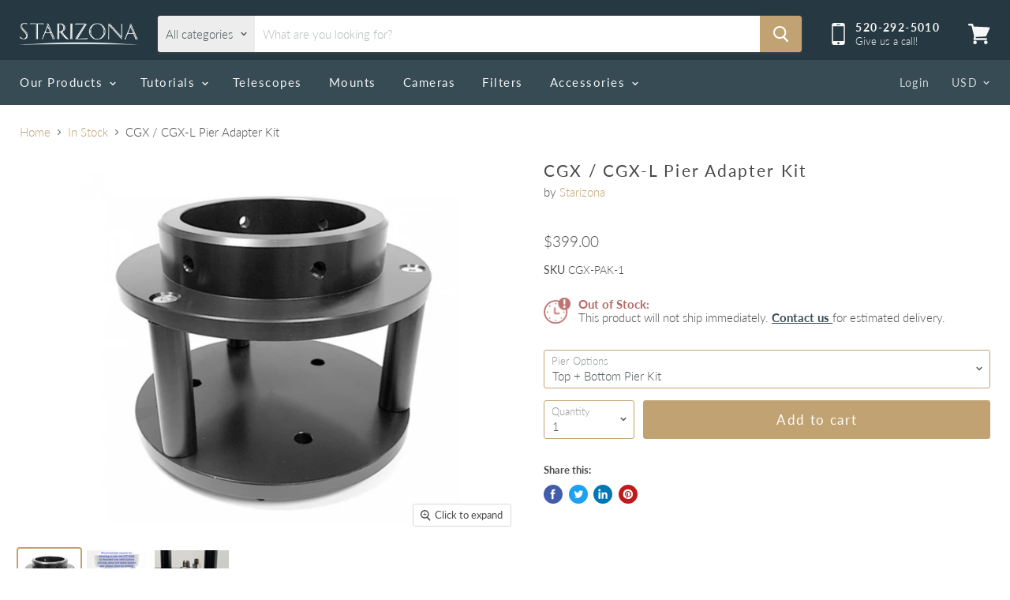

--- FILE ---
content_type: text/html; charset=utf-8
request_url: https://starizona.com/products/cgx-pier-adapter-kit?view=_recently-viewed
body_size: 2351
content:

































<li
  class="productgrid--item  imagestyle--natural        product-recently-viewed-card  "
  data-product-item
  data-product-quickshop-url="/products/cgx-pier-adapter-kit"
  data-quickshop-hash="0f5fdc49b2596dae6a7c8cc0de5c4224b4278d63f3b4e96024a5ba9394e88bdf"
  
    data-recently-viewed-card
  
>
  <div class="productitem" data-product-item-content>
    <div class="product-recently-viewed-card-time" data-product-handle="cgx-pier-adapter-kit">
      <button
        class="product-recently-viewed-card-remove"
        aria-label="close"
        data-remove-recently-viewed
      >
        <svg
  aria-hidden="true"
  focusable="false"
  role="presentation"
  width="10"
  height="10"
  viewBox="0 0 10 10"
  xmlns="http://www.w3.org/2000/svg"
>
  <path d="M6.08785659,5 L9.77469752,1.31315906 L8.68684094,0.225302476 L5,3.91214341 L1.31315906,0.225302476 L0.225302476,1.31315906 L3.91214341,5 L0.225302476,8.68684094 L1.31315906,9.77469752 L5,6.08785659 L8.68684094,9.77469752 L9.77469752,8.68684094 L6.08785659,5 Z"></path>
</svg>
      </button>
    </div>
    <a
      class="productitem--image-link"
      href="/products/cgx-pier-adapter-kit"
      tabindex="-1"
      data-product-page-link
    >
      <figure class="productitem--image" data-product-item-image>
        
          
            
            

  
    <noscript data-rimg-noscript>
      <img
        
          src="//starizona.com/cdn/shop/files/IMG_0184_35d07e68-1cfb-49ea-9cf3-dc69e9eba2e1_512x507.jpg?v=1715192619"
        

        alt=""
        data-rimg="noscript"
        srcset="//starizona.com/cdn/shop/files/IMG_0184_35d07e68-1cfb-49ea-9cf3-dc69e9eba2e1_512x507.jpg?v=1715192619 1x, //starizona.com/cdn/shop/files/IMG_0184_35d07e68-1cfb-49ea-9cf3-dc69e9eba2e1_896x887.jpg?v=1715192619 1.75x"
        class="productitem--image-alternate"
        
        
      >
    </noscript>
  

  <img
    
      src="//starizona.com/cdn/shop/files/IMG_0184_35d07e68-1cfb-49ea-9cf3-dc69e9eba2e1_512x507.jpg?v=1715192619"
    
    alt=""

    
      data-rimg="lazy"
      data-rimg-scale="1"
      data-rimg-template="//starizona.com/cdn/shop/files/IMG_0184_35d07e68-1cfb-49ea-9cf3-dc69e9eba2e1_{size}.jpg?v=1715192619"
      data-rimg-max="900x891"
      data-rimg-crop=""
      
      srcset="data:image/svg+xml;utf8,<svg%20xmlns='http://www.w3.org/2000/svg'%20width='512'%20height='507'></svg>"
    

    class="productitem--image-alternate"
    
    
  >



  <div data-rimg-canvas></div>


          
          

  
    <noscript data-rimg-noscript>
      <img
        
          src="//starizona.com/cdn/shop/products/img_0564_512x512.jpg?v=1581753113"
        

        alt=""
        data-rimg="noscript"
        srcset="//starizona.com/cdn/shop/products/img_0564_512x512.jpg?v=1581753113 1x, //starizona.com/cdn/shop/products/img_0564_645x645.jpg?v=1581753113 1.26x"
        class="productitem--image-primary"
        
        
      >
    </noscript>
  

  <img
    
      src="//starizona.com/cdn/shop/products/img_0564_512x512.jpg?v=1581753113"
    
    alt=""

    
      data-rimg="lazy"
      data-rimg-scale="1"
      data-rimg-template="//starizona.com/cdn/shop/products/img_0564_{size}.jpg?v=1581753113"
      data-rimg-max="650x650"
      data-rimg-crop=""
      
      srcset="data:image/svg+xml;utf8,<svg%20xmlns='http://www.w3.org/2000/svg'%20width='512'%20height='512'></svg>"
    

    class="productitem--image-primary"
    
    
  >



  <div data-rimg-canvas></div>


        

        





    
        
            <!-- If product is not preorder, dropship, or in stock, show a backorder notice -->
            <!-- 
            <div style="display:block; background:#c1a272; width:100%; max-width:100px; border-radius:2px; text-decoration:none !important; text-align:center; padding:2px 0px; font-weight:bold !important; color:#fff !important; font-size:7px !important; border:1px solid;">
              More coming
            </div>	
            -->
        
    



      </figure>
    </a><div class="productitem--info">
      

      

      <h2 class="productitem--title">
        <a href="/products/cgx-pier-adapter-kit" data-product-page-link>
          CGX / CGX-L Pier Adapter Kit
        </a>
      </h2>

      
        <span class="productitem--vendor">
          <a href="/collections/vendors?q=Starizona" title="Starizona">Starizona</a>
        </span>
      

      
        
<div class="productitem--price ">
  <div
    class="price--compare-at "
    data-price-compare-at
  >
  </div>

  <div class="price--main" data-price>
      <span class="price--label">from</span> <span class="money">        $289.00      </span>
    
  </div>
</div>


      

      

      
        <div class="productitem--description">
          <p>Three stand-off posts keep the top plate clear of the pier itself, allowing easy mounting and adjustment of the CGX. The posts are each 1" in diame...</p>

          
            <a
              href="/products/cgx-pier-adapter-kit"
              class="productitem--link"
              data-product-page-link
            >
              View full details
            </a>
          
        </div>
      
    </div>

    
  </div>

  
</li>






<div id="related_products_app_html"></div>

<noscript id="rp_app_items">
  {}
</noscript><script type="text/javascript">
  try {
    var mrpProductsAddonsList = {}
    var mrpCustomization = {"customization":{"sliderTitle":{"title":"You may also need","fontFamily":"Lato","textTransform":"capitalize","textAlign":"left","textColor":"#000000","fontWeight":"500","desktop_fontSize":"16px","desktop_lineHeight":"1","desktop_marginBottom":"14px","tablet_fontSize":"14px","tablet_lineHeight":"1","tablet_marginBottom":"20px","mobile_fontSize":"1.5rem","mobile_lineHeight":"1","mobile_marginBottom":"12px"},"sliderSubtitle":{"subtitle":"","fontFamily":"","textTransform":"unset","textAlign":"left","textColor":"#000000","fontWeight":"300","desktop_fontSize":"13px","desktop_lineHeight":"1","desktop_marginBottom":"20px","tablet_fontSize":"14px","tablet_lineHeight":"1","tablet_marginBottom":"16px","mobile_fontSize":"12px","mobile_lineHeight":"1","mobile_marginBottom":"12px"},"sliderArrows":{"show":true,"showOnMobile":true,"width":"32px","height":"32px","opacity":0.1,"opacityHover":"1","bgColor":"#000","borderWidth":"2px","borderColor":"#000","borderRadius":"50%","desktop_positionY":"45%","desktop_positionX":"0px","tablet_positionY":"45%","tablet_positionX":"0px","mobile_positionY":"45%","mobile_positionX":"0px"},"sliderBullets":{"show":false,"showOnMobile":false,"height":"12px","width":"12px","borderRadius":"9999px","spaceBetween":"4px","paddingRight":"2px","marginTop":"16px"},"sliderContainer":{"maxWidth":"9999px","desktop_marginTop":"","desktop_marginBottom":"","desktop_paddingLeft":"","desktop_paddingRight":"","desktop_paddingTop":"","desktop_paddingBottom":"","tablet_marginTop":"","tablet_marginBottom":"","tablet_paddingLeft":"","tablet_paddingRight":"","tablet_paddingTop":"","tablet_paddingBottom":"","mobile_marginTop":"","mobile_marginBottom":"2px","mobile_paddingLeft":"","mobile_paddingRight":"","mobile_paddingTop":"","mobile_paddingBottom":""},"slider":{"autoplayEnabled":"","autoplaySpeed":"3000","isInfinite":false,"centered":false,"spaceBetween":"24px","perViewDesktop":4,"perViewTablet":3,"perViewMobile":2},"productImage":{"hoverEnabled":true,"widthRatio":"13","heightRatio":"16","imageSize":"400x400"},"productTitle":{"fontFamily":"","textColor":"#000000","fontWeight":"300","desktop_fontSize":"12px","desktop_lineHeight":"1","desktop_marginBottom":"8px","desktop_marginTop":"2px","tablet_fontSize":"12px","tablet_lineHeight":"1","tablet_marginBottom":"8px","tablet_marginTop":"2px","mobile_fontSize":"12px","mobile_lineHeight":"1","mobile_marginBottom":"8px","mobile_marginTop":"2px"},"productPrice":{"show":"","discountOnLeft":"","delimiter":"dot","fontFamily":"","textColor":"#000000","fontWeight":"400","desktop_fontSize":"16px","desktop_lineHeight":"1","desktop_marginBottom":"8px","desktop_marginTop":"2px","tablet_fontSize":"14px","tablet_lineHeight":"1","tablet_marginBottom":"8px","tablet_marginTop":"2px","mobile_fontSize":"12px","mobile_lineHeight":"1","mobile_marginBottom":"8px","mobile_marginTop":"2px"},"productVariants":{"show":"","maxWidth":"150px","borderWidth":"2px","borderColor":"#000000","borderRadius":"","bgColor":"transparent","fontSize":"14px","fontWeight":"600","color":"#000000","marginTop":"8px","marginBottom":"8px"},"productCta":{"show":true,"text":"Add to cart","outOfStockText":"Out of stock","fontSize":"14px","fontWeight":"400","textColor":"#c1a272","textColorHover":"#ffffff","lineHeight":"16px","borderWidth":"1px","borderRadius":"3px","borderColor":"#c1a272","borderColorHover":"#ffffff","bgColor":"#ffffff","bgColorHover":"#c1a272"}}}
    var mrpSettings = null
  } catch(e) {
    console.error(e + '')
  }
</script>